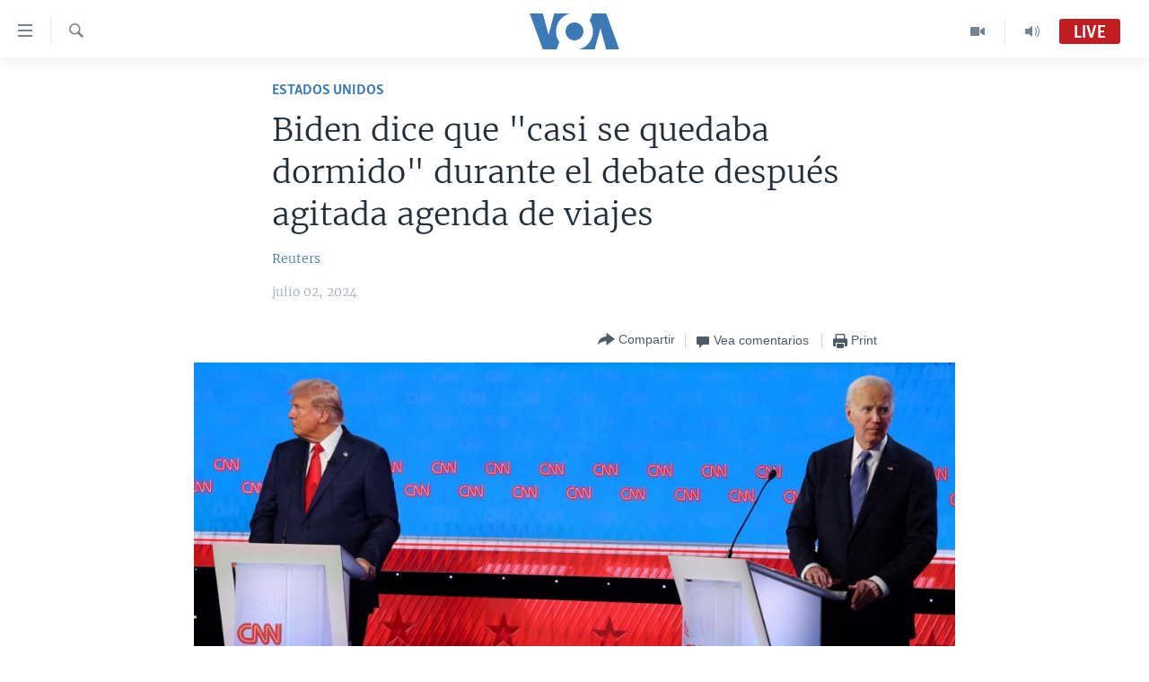

--- FILE ---
content_type: application/javascript; charset=UTF-8
request_url: https://voa-es-438.disqus.com/count-data.js?1=7683190
body_size: 216
content:
var DISQUSWIDGETS;

if (typeof DISQUSWIDGETS != 'undefined') {
    DISQUSWIDGETS.displayCount({"text":{"and":"y","comments":{"zero":" ","multiple":"({num})","one":"(1)"}},"counts":[{"id":"7683190","comments":0}]});
}